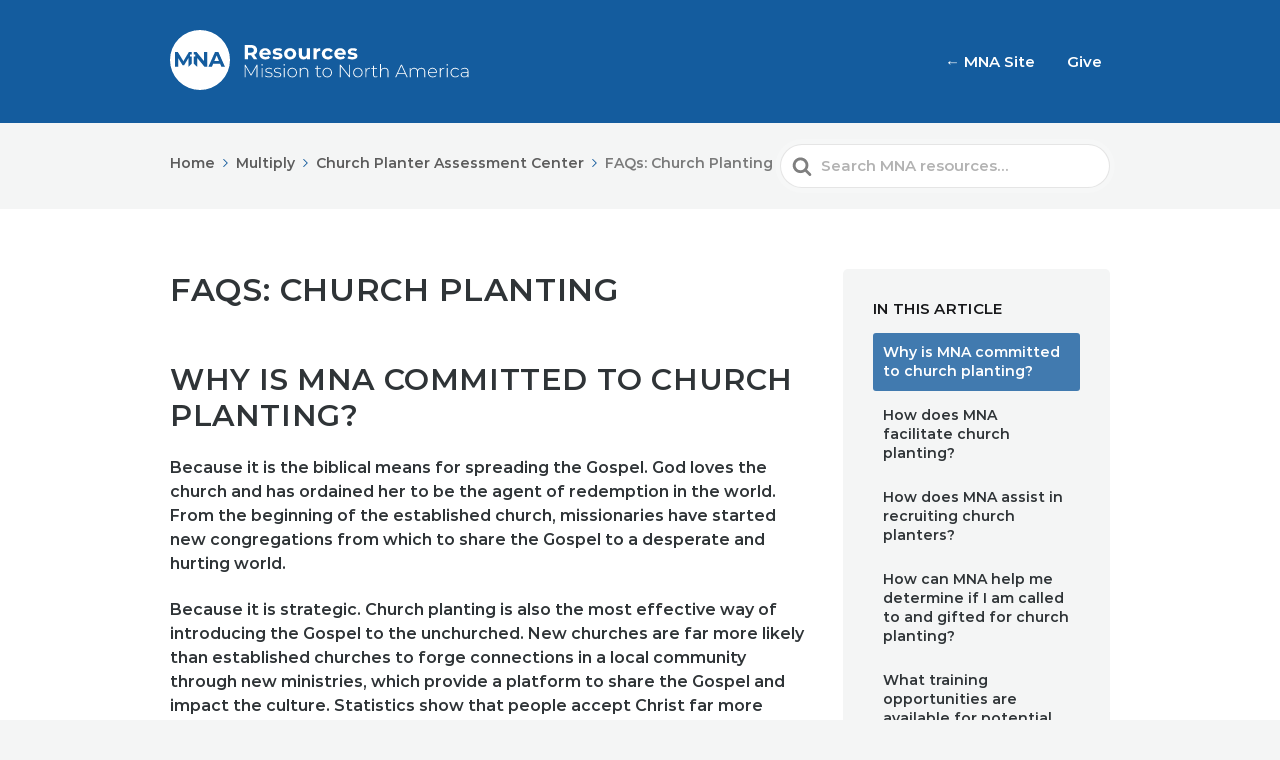

--- FILE ---
content_type: text/html; charset=UTF-8
request_url: https://resources.pcamna.org/resource/faqs-church-planting/
body_size: 14151
content:

<!DOCTYPE html>
<html lang="en-US">
	<head>
		<meta http-equiv="x-ua-compatible" content="ie=edge">
		<meta charset="UTF-8" />
		<meta name="viewport" content="width=device-width, initial-scale=1">
		<link rel="profile" href="http://gmpg.org/xfn/11" />
		<title>FAQs: Church Planting - MNA Resources</title>

<!-- The SEO Framework by Sybre Waaijer -->
<meta name="robots" content="max-snippet:-1,max-image-preview:standard,max-video-preview:-1" />
<link rel="canonical" href="https://resources.pcamna.org/resource/faqs-church-planting/" />
<meta name="description" content="Because it is the biblical means for spreading the Gospel. God loves the church and has ordained her to be the agent of redemption in the world." />
<meta property="og:type" content="article" />
<meta property="og:locale" content="en_US" />
<meta property="og:site_name" content="MNA Resources" />
<meta property="og:title" content="FAQs: Church Planting - MNA Resources" />
<meta property="og:description" content="Because it is the biblical means for spreading the Gospel. God loves the church and has ordained her to be the agent of redemption in the world. From the beginning of the established church…" />
<meta property="og:url" content="https://resources.pcamna.org/resource/faqs-church-planting/" />
<meta property="article:published_time" content="2020-04-30T21:14:35+00:00" />
<meta property="article:modified_time" content="2022-05-25T20:00:02+00:00" />
<meta name="twitter:card" content="summary_large_image" />
<meta name="twitter:title" content="FAQs: Church Planting - MNA Resources" />
<meta name="twitter:description" content="Because it is the biblical means for spreading the Gospel. God loves the church and has ordained her to be the agent of redemption in the world. From the beginning of the established church…" />
<script type="application/ld+json">{"@context":"https://schema.org","@graph":[{"@type":"WebSite","@id":"https://resources.pcamna.org/#/schema/WebSite","url":"https://resources.pcamna.org/","name":"MNA Resources","description":"Resources provided by MNA","inLanguage":"en-US","potentialAction":{"@type":"SearchAction","target":{"@type":"EntryPoint","urlTemplate":"https://resources.pcamna.org/search/{search_term_string}/"},"query-input":"required name=search_term_string"},"publisher":{"@type":"Organization","@id":"https://resources.pcamna.org/#/schema/Organization","name":"MNA Resources","url":"https://resources.pcamna.org/"}},{"@type":"WebPage","@id":"https://resources.pcamna.org/resource/faqs-church-planting/","url":"https://resources.pcamna.org/resource/faqs-church-planting/","name":"FAQs: Church Planting - MNA Resources","description":"Because it is the biblical means for spreading the Gospel. God loves the church and has ordained her to be the agent of redemption in the world.","inLanguage":"en-US","isPartOf":{"@id":"https://resources.pcamna.org/#/schema/WebSite"},"breadcrumb":{"@type":"BreadcrumbList","@id":"https://resources.pcamna.org/#/schema/BreadcrumbList","itemListElement":[{"@type":"ListItem","position":1,"item":"https://resources.pcamna.org/","name":"MNA Resources"},{"@type":"ListItem","position":2,"item":"https://resources.pcamna.org/resource/","name":"Archives: Articles"},{"@type":"ListItem","position":3,"item":"https://resources.pcamna.org/categories/multiply/","name":"Article Category: Multiply"},{"@type":"ListItem","position":4,"name":"FAQs: Church Planting"}]},"potentialAction":{"@type":"ReadAction","target":"https://resources.pcamna.org/resource/faqs-church-planting/"},"datePublished":"2020-04-30T21:14:35+00:00","dateModified":"2022-05-25T20:00:02+00:00","author":{"@type":"Person","@id":"https://resources.pcamna.org/#/schema/Person/c023da845069ee459be661ca021eff2d","name":"Tim Chambers"}}]}</script>
<!-- / The SEO Framework by Sybre Waaijer | 2.88ms meta | 0.04ms boot -->

<link rel='dns-prefetch' href='//resources.pcamna.org' />
<link href='https://fonts.gstatic.com' crossorigin rel='preconnect' />
<link rel="alternate" type="application/rss+xml" title="MNA Resources &raquo; Feed" href="https://resources.pcamna.org/feed/" />
<link rel="alternate" type="application/rss+xml" title="MNA Resources &raquo; Comments Feed" href="https://resources.pcamna.org/comments/feed/" />
<link rel="alternate" type="application/rss+xml" title="MNA Resources &raquo; FAQs: Church Planting Comments Feed" href="https://resources.pcamna.org/resource/faqs-church-planting/feed/" />
<link rel="alternate" title="oEmbed (JSON)" type="application/json+oembed" href="https://resources.pcamna.org/wp-json/oembed/1.0/embed?url=https%3A%2F%2Fresources.pcamna.org%2Fresource%2Ffaqs-church-planting%2F" />
<link rel="alternate" title="oEmbed (XML)" type="text/xml+oembed" href="https://resources.pcamna.org/wp-json/oembed/1.0/embed?url=https%3A%2F%2Fresources.pcamna.org%2Fresource%2Ffaqs-church-planting%2F&#038;format=xml" />
<style id='wp-img-auto-sizes-contain-inline-css' type='text/css'>
img:is([sizes=auto i],[sizes^="auto," i]){contain-intrinsic-size:3000px 1500px}
/*# sourceURL=wp-img-auto-sizes-contain-inline-css */
</style>
<style id='wp-emoji-styles-inline-css' type='text/css'>

	img.wp-smiley, img.emoji {
		display: inline !important;
		border: none !important;
		box-shadow: none !important;
		height: 1em !important;
		width: 1em !important;
		margin: 0 0.07em !important;
		vertical-align: -0.1em !important;
		background: none !important;
		padding: 0 !important;
	}
/*# sourceURL=wp-emoji-styles-inline-css */
</style>
<style id='wp-block-library-inline-css' type='text/css'>
:root{--wp-block-synced-color:#7a00df;--wp-block-synced-color--rgb:122,0,223;--wp-bound-block-color:var(--wp-block-synced-color);--wp-editor-canvas-background:#ddd;--wp-admin-theme-color:#007cba;--wp-admin-theme-color--rgb:0,124,186;--wp-admin-theme-color-darker-10:#006ba1;--wp-admin-theme-color-darker-10--rgb:0,107,160.5;--wp-admin-theme-color-darker-20:#005a87;--wp-admin-theme-color-darker-20--rgb:0,90,135;--wp-admin-border-width-focus:2px}@media (min-resolution:192dpi){:root{--wp-admin-border-width-focus:1.5px}}.wp-element-button{cursor:pointer}:root .has-very-light-gray-background-color{background-color:#eee}:root .has-very-dark-gray-background-color{background-color:#313131}:root .has-very-light-gray-color{color:#eee}:root .has-very-dark-gray-color{color:#313131}:root .has-vivid-green-cyan-to-vivid-cyan-blue-gradient-background{background:linear-gradient(135deg,#00d084,#0693e3)}:root .has-purple-crush-gradient-background{background:linear-gradient(135deg,#34e2e4,#4721fb 50%,#ab1dfe)}:root .has-hazy-dawn-gradient-background{background:linear-gradient(135deg,#faaca8,#dad0ec)}:root .has-subdued-olive-gradient-background{background:linear-gradient(135deg,#fafae1,#67a671)}:root .has-atomic-cream-gradient-background{background:linear-gradient(135deg,#fdd79a,#004a59)}:root .has-nightshade-gradient-background{background:linear-gradient(135deg,#330968,#31cdcf)}:root .has-midnight-gradient-background{background:linear-gradient(135deg,#020381,#2874fc)}:root{--wp--preset--font-size--normal:16px;--wp--preset--font-size--huge:42px}.has-regular-font-size{font-size:1em}.has-larger-font-size{font-size:2.625em}.has-normal-font-size{font-size:var(--wp--preset--font-size--normal)}.has-huge-font-size{font-size:var(--wp--preset--font-size--huge)}.has-text-align-center{text-align:center}.has-text-align-left{text-align:left}.has-text-align-right{text-align:right}.has-fit-text{white-space:nowrap!important}#end-resizable-editor-section{display:none}.aligncenter{clear:both}.items-justified-left{justify-content:flex-start}.items-justified-center{justify-content:center}.items-justified-right{justify-content:flex-end}.items-justified-space-between{justify-content:space-between}.screen-reader-text{border:0;clip-path:inset(50%);height:1px;margin:-1px;overflow:hidden;padding:0;position:absolute;width:1px;word-wrap:normal!important}.screen-reader-text:focus{background-color:#ddd;clip-path:none;color:#444;display:block;font-size:1em;height:auto;left:5px;line-height:normal;padding:15px 23px 14px;text-decoration:none;top:5px;width:auto;z-index:100000}html :where(.has-border-color){border-style:solid}html :where([style*=border-top-color]){border-top-style:solid}html :where([style*=border-right-color]){border-right-style:solid}html :where([style*=border-bottom-color]){border-bottom-style:solid}html :where([style*=border-left-color]){border-left-style:solid}html :where([style*=border-width]){border-style:solid}html :where([style*=border-top-width]){border-top-style:solid}html :where([style*=border-right-width]){border-right-style:solid}html :where([style*=border-bottom-width]){border-bottom-style:solid}html :where([style*=border-left-width]){border-left-style:solid}html :where(img[class*=wp-image-]){height:auto;max-width:100%}:where(figure){margin:0 0 1em}html :where(.is-position-sticky){--wp-admin--admin-bar--position-offset:var(--wp-admin--admin-bar--height,0px)}@media screen and (max-width:600px){html :where(.is-position-sticky){--wp-admin--admin-bar--position-offset:0px}}

/*# sourceURL=wp-block-library-inline-css */
</style><style id='wp-block-heading-inline-css' type='text/css'>
h1:where(.wp-block-heading).has-background,h2:where(.wp-block-heading).has-background,h3:where(.wp-block-heading).has-background,h4:where(.wp-block-heading).has-background,h5:where(.wp-block-heading).has-background,h6:where(.wp-block-heading).has-background{padding:1.25em 2.375em}h1.has-text-align-left[style*=writing-mode]:where([style*=vertical-lr]),h1.has-text-align-right[style*=writing-mode]:where([style*=vertical-rl]),h2.has-text-align-left[style*=writing-mode]:where([style*=vertical-lr]),h2.has-text-align-right[style*=writing-mode]:where([style*=vertical-rl]),h3.has-text-align-left[style*=writing-mode]:where([style*=vertical-lr]),h3.has-text-align-right[style*=writing-mode]:where([style*=vertical-rl]),h4.has-text-align-left[style*=writing-mode]:where([style*=vertical-lr]),h4.has-text-align-right[style*=writing-mode]:where([style*=vertical-rl]),h5.has-text-align-left[style*=writing-mode]:where([style*=vertical-lr]),h5.has-text-align-right[style*=writing-mode]:where([style*=vertical-rl]),h6.has-text-align-left[style*=writing-mode]:where([style*=vertical-lr]),h6.has-text-align-right[style*=writing-mode]:where([style*=vertical-rl]){rotate:180deg}
/*# sourceURL=https://resources.pcamna.org/wp-includes/blocks/heading/style.min.css */
</style>
<style id='wp-block-list-inline-css' type='text/css'>
ol,ul{box-sizing:border-box}:root :where(.wp-block-list.has-background){padding:1.25em 2.375em}
/*# sourceURL=https://resources.pcamna.org/wp-includes/blocks/list/style.min.css */
</style>
<style id='wp-block-paragraph-inline-css' type='text/css'>
.is-small-text{font-size:.875em}.is-regular-text{font-size:1em}.is-large-text{font-size:2.25em}.is-larger-text{font-size:3em}.has-drop-cap:not(:focus):first-letter{float:left;font-size:8.4em;font-style:normal;font-weight:100;line-height:.68;margin:.05em .1em 0 0;text-transform:uppercase}body.rtl .has-drop-cap:not(:focus):first-letter{float:none;margin-left:.1em}p.has-drop-cap.has-background{overflow:hidden}:root :where(p.has-background){padding:1.25em 2.375em}:where(p.has-text-color:not(.has-link-color)) a{color:inherit}p.has-text-align-left[style*="writing-mode:vertical-lr"],p.has-text-align-right[style*="writing-mode:vertical-rl"]{rotate:180deg}
/*# sourceURL=https://resources.pcamna.org/wp-includes/blocks/paragraph/style.min.css */
</style>
<style id='global-styles-inline-css' type='text/css'>
:root{--wp--preset--aspect-ratio--square: 1;--wp--preset--aspect-ratio--4-3: 4/3;--wp--preset--aspect-ratio--3-4: 3/4;--wp--preset--aspect-ratio--3-2: 3/2;--wp--preset--aspect-ratio--2-3: 2/3;--wp--preset--aspect-ratio--16-9: 16/9;--wp--preset--aspect-ratio--9-16: 9/16;--wp--preset--color--black: #000000;--wp--preset--color--cyan-bluish-gray: #abb8c3;--wp--preset--color--white: #fff;--wp--preset--color--pale-pink: #f78da7;--wp--preset--color--vivid-red: #cf2e2e;--wp--preset--color--luminous-vivid-orange: #ff6900;--wp--preset--color--luminous-vivid-amber: #fcb900;--wp--preset--color--light-green-cyan: #7bdcb5;--wp--preset--color--vivid-green-cyan: #00d084;--wp--preset--color--pale-cyan-blue: #8ed1fc;--wp--preset--color--vivid-cyan-blue: #0693e3;--wp--preset--color--vivid-purple: #9b51e0;--wp--preset--color--theme-default: #145c9e;--wp--preset--color--blue: #0069e4;--wp--preset--color--purple: #5749a0;--wp--preset--color--orange: #f0644a;--wp--preset--color--green: #46a162;--wp--preset--color--pale-blue: #7994be;--wp--preset--gradient--vivid-cyan-blue-to-vivid-purple: linear-gradient(135deg,rgb(6,147,227) 0%,rgb(155,81,224) 100%);--wp--preset--gradient--light-green-cyan-to-vivid-green-cyan: linear-gradient(135deg,rgb(122,220,180) 0%,rgb(0,208,130) 100%);--wp--preset--gradient--luminous-vivid-amber-to-luminous-vivid-orange: linear-gradient(135deg,rgb(252,185,0) 0%,rgb(255,105,0) 100%);--wp--preset--gradient--luminous-vivid-orange-to-vivid-red: linear-gradient(135deg,rgb(255,105,0) 0%,rgb(207,46,46) 100%);--wp--preset--gradient--very-light-gray-to-cyan-bluish-gray: linear-gradient(135deg,rgb(238,238,238) 0%,rgb(169,184,195) 100%);--wp--preset--gradient--cool-to-warm-spectrum: linear-gradient(135deg,rgb(74,234,220) 0%,rgb(151,120,209) 20%,rgb(207,42,186) 40%,rgb(238,44,130) 60%,rgb(251,105,98) 80%,rgb(254,248,76) 100%);--wp--preset--gradient--blush-light-purple: linear-gradient(135deg,rgb(255,206,236) 0%,rgb(152,150,240) 100%);--wp--preset--gradient--blush-bordeaux: linear-gradient(135deg,rgb(254,205,165) 0%,rgb(254,45,45) 50%,rgb(107,0,62) 100%);--wp--preset--gradient--luminous-dusk: linear-gradient(135deg,rgb(255,203,112) 0%,rgb(199,81,192) 50%,rgb(65,88,208) 100%);--wp--preset--gradient--pale-ocean: linear-gradient(135deg,rgb(255,245,203) 0%,rgb(182,227,212) 50%,rgb(51,167,181) 100%);--wp--preset--gradient--electric-grass: linear-gradient(135deg,rgb(202,248,128) 0%,rgb(113,206,126) 100%);--wp--preset--gradient--midnight: linear-gradient(135deg,rgb(2,3,129) 0%,rgb(40,116,252) 100%);--wp--preset--font-size--small: 13px;--wp--preset--font-size--medium: 20px;--wp--preset--font-size--large: 36px;--wp--preset--font-size--x-large: 42px;--wp--preset--spacing--20: 0.44rem;--wp--preset--spacing--30: 0.67rem;--wp--preset--spacing--40: 1rem;--wp--preset--spacing--50: 1.5rem;--wp--preset--spacing--60: 2.25rem;--wp--preset--spacing--70: 3.38rem;--wp--preset--spacing--80: 5.06rem;--wp--preset--shadow--natural: 6px 6px 9px rgba(0, 0, 0, 0.2);--wp--preset--shadow--deep: 12px 12px 50px rgba(0, 0, 0, 0.4);--wp--preset--shadow--sharp: 6px 6px 0px rgba(0, 0, 0, 0.2);--wp--preset--shadow--outlined: 6px 6px 0px -3px rgb(255, 255, 255), 6px 6px rgb(0, 0, 0);--wp--preset--shadow--crisp: 6px 6px 0px rgb(0, 0, 0);}:where(.is-layout-flex){gap: 0.5em;}:where(.is-layout-grid){gap: 0.5em;}body .is-layout-flex{display: flex;}.is-layout-flex{flex-wrap: wrap;align-items: center;}.is-layout-flex > :is(*, div){margin: 0;}body .is-layout-grid{display: grid;}.is-layout-grid > :is(*, div){margin: 0;}:where(.wp-block-columns.is-layout-flex){gap: 2em;}:where(.wp-block-columns.is-layout-grid){gap: 2em;}:where(.wp-block-post-template.is-layout-flex){gap: 1.25em;}:where(.wp-block-post-template.is-layout-grid){gap: 1.25em;}.has-black-color{color: var(--wp--preset--color--black) !important;}.has-cyan-bluish-gray-color{color: var(--wp--preset--color--cyan-bluish-gray) !important;}.has-white-color{color: var(--wp--preset--color--white) !important;}.has-pale-pink-color{color: var(--wp--preset--color--pale-pink) !important;}.has-vivid-red-color{color: var(--wp--preset--color--vivid-red) !important;}.has-luminous-vivid-orange-color{color: var(--wp--preset--color--luminous-vivid-orange) !important;}.has-luminous-vivid-amber-color{color: var(--wp--preset--color--luminous-vivid-amber) !important;}.has-light-green-cyan-color{color: var(--wp--preset--color--light-green-cyan) !important;}.has-vivid-green-cyan-color{color: var(--wp--preset--color--vivid-green-cyan) !important;}.has-pale-cyan-blue-color{color: var(--wp--preset--color--pale-cyan-blue) !important;}.has-vivid-cyan-blue-color{color: var(--wp--preset--color--vivid-cyan-blue) !important;}.has-vivid-purple-color{color: var(--wp--preset--color--vivid-purple) !important;}.has-black-background-color{background-color: var(--wp--preset--color--black) !important;}.has-cyan-bluish-gray-background-color{background-color: var(--wp--preset--color--cyan-bluish-gray) !important;}.has-white-background-color{background-color: var(--wp--preset--color--white) !important;}.has-pale-pink-background-color{background-color: var(--wp--preset--color--pale-pink) !important;}.has-vivid-red-background-color{background-color: var(--wp--preset--color--vivid-red) !important;}.has-luminous-vivid-orange-background-color{background-color: var(--wp--preset--color--luminous-vivid-orange) !important;}.has-luminous-vivid-amber-background-color{background-color: var(--wp--preset--color--luminous-vivid-amber) !important;}.has-light-green-cyan-background-color{background-color: var(--wp--preset--color--light-green-cyan) !important;}.has-vivid-green-cyan-background-color{background-color: var(--wp--preset--color--vivid-green-cyan) !important;}.has-pale-cyan-blue-background-color{background-color: var(--wp--preset--color--pale-cyan-blue) !important;}.has-vivid-cyan-blue-background-color{background-color: var(--wp--preset--color--vivid-cyan-blue) !important;}.has-vivid-purple-background-color{background-color: var(--wp--preset--color--vivid-purple) !important;}.has-black-border-color{border-color: var(--wp--preset--color--black) !important;}.has-cyan-bluish-gray-border-color{border-color: var(--wp--preset--color--cyan-bluish-gray) !important;}.has-white-border-color{border-color: var(--wp--preset--color--white) !important;}.has-pale-pink-border-color{border-color: var(--wp--preset--color--pale-pink) !important;}.has-vivid-red-border-color{border-color: var(--wp--preset--color--vivid-red) !important;}.has-luminous-vivid-orange-border-color{border-color: var(--wp--preset--color--luminous-vivid-orange) !important;}.has-luminous-vivid-amber-border-color{border-color: var(--wp--preset--color--luminous-vivid-amber) !important;}.has-light-green-cyan-border-color{border-color: var(--wp--preset--color--light-green-cyan) !important;}.has-vivid-green-cyan-border-color{border-color: var(--wp--preset--color--vivid-green-cyan) !important;}.has-pale-cyan-blue-border-color{border-color: var(--wp--preset--color--pale-cyan-blue) !important;}.has-vivid-cyan-blue-border-color{border-color: var(--wp--preset--color--vivid-cyan-blue) !important;}.has-vivid-purple-border-color{border-color: var(--wp--preset--color--vivid-purple) !important;}.has-vivid-cyan-blue-to-vivid-purple-gradient-background{background: var(--wp--preset--gradient--vivid-cyan-blue-to-vivid-purple) !important;}.has-light-green-cyan-to-vivid-green-cyan-gradient-background{background: var(--wp--preset--gradient--light-green-cyan-to-vivid-green-cyan) !important;}.has-luminous-vivid-amber-to-luminous-vivid-orange-gradient-background{background: var(--wp--preset--gradient--luminous-vivid-amber-to-luminous-vivid-orange) !important;}.has-luminous-vivid-orange-to-vivid-red-gradient-background{background: var(--wp--preset--gradient--luminous-vivid-orange-to-vivid-red) !important;}.has-very-light-gray-to-cyan-bluish-gray-gradient-background{background: var(--wp--preset--gradient--very-light-gray-to-cyan-bluish-gray) !important;}.has-cool-to-warm-spectrum-gradient-background{background: var(--wp--preset--gradient--cool-to-warm-spectrum) !important;}.has-blush-light-purple-gradient-background{background: var(--wp--preset--gradient--blush-light-purple) !important;}.has-blush-bordeaux-gradient-background{background: var(--wp--preset--gradient--blush-bordeaux) !important;}.has-luminous-dusk-gradient-background{background: var(--wp--preset--gradient--luminous-dusk) !important;}.has-pale-ocean-gradient-background{background: var(--wp--preset--gradient--pale-ocean) !important;}.has-electric-grass-gradient-background{background: var(--wp--preset--gradient--electric-grass) !important;}.has-midnight-gradient-background{background: var(--wp--preset--gradient--midnight) !important;}.has-small-font-size{font-size: var(--wp--preset--font-size--small) !important;}.has-medium-font-size{font-size: var(--wp--preset--font-size--medium) !important;}.has-large-font-size{font-size: var(--wp--preset--font-size--large) !important;}.has-x-large-font-size{font-size: var(--wp--preset--font-size--x-large) !important;}
/*# sourceURL=global-styles-inline-css */
</style>

<style id='classic-theme-styles-inline-css' type='text/css'>
/*! This file is auto-generated */
.wp-block-button__link{color:#fff;background-color:#32373c;border-radius:9999px;box-shadow:none;text-decoration:none;padding:calc(.667em + 2px) calc(1.333em + 2px);font-size:1.125em}.wp-block-file__button{background:#32373c;color:#fff;text-decoration:none}
/*# sourceURL=/wp-includes/css/classic-themes.min.css */
</style>
<link rel='stylesheet' id='wp-components-css' href='https://resources.pcamna.org/wp-includes/css/dist/components/style.min.css?ver=6.9' type='text/css' media='all' />
<link rel='stylesheet' id='wp-preferences-css' href='https://resources.pcamna.org/wp-includes/css/dist/preferences/style.min.css?ver=6.9' type='text/css' media='all' />
<link rel='stylesheet' id='wp-block-editor-css' href='https://resources.pcamna.org/wp-includes/css/dist/block-editor/style.min.css?ver=6.9' type='text/css' media='all' />
<link rel='stylesheet' id='wp-reusable-blocks-css' href='https://resources.pcamna.org/wp-includes/css/dist/reusable-blocks/style.min.css?ver=6.9' type='text/css' media='all' />
<link rel='stylesheet' id='wp-patterns-css' href='https://resources.pcamna.org/wp-includes/css/dist/patterns/style.min.css?ver=6.9' type='text/css' media='all' />
<link rel='stylesheet' id='wp-editor-css' href='https://resources.pcamna.org/wp-includes/css/dist/editor/style.min.css?ver=6.9' type='text/css' media='all' />
<link rel='stylesheet' id='ht-blocks-modules-styles-css' href='https://resources.pcamna.org/wp-content/plugins/heroic-blocks/dist/css/ht-blocks-modules-styles.css?ver=1614099039' type='text/css' media='all' />
<link rel='stylesheet' id='ht_toc-style-css-css' href='https://resources.pcamna.org/wp-content/plugins/heroic-table-of-contents/dist/blocks.style.build.css?ver=1767796022' type='text/css' media='all' />
<link rel='stylesheet' id='ht-theme-style-css' href='https://resources.pcamna.org/wp-content/themes/knowall/css/style.css?ver=6.9' type='text/css' media='all' />
<link rel='stylesheet' id='ht-childtheme-style-css' href='https://resources.pcamna.org/wp-content/themes/mna-kb-theme/style.css?ver=6.9' type='text/css' media='all' />
<script type="text/javascript" src="https://resources.pcamna.org/wp-includes/js/jquery/jquery.min.js?ver=3.7.1" id="jquery-core-js"></script>
<script type="text/javascript" src="https://resources.pcamna.org/wp-includes/js/jquery/jquery-migrate.min.js?ver=3.4.1" id="jquery-migrate-js"></script>
<link rel="https://api.w.org/" href="https://resources.pcamna.org/wp-json/" /><link rel="alternate" title="JSON" type="application/json" href="https://resources.pcamna.org/wp-json/wp/v2/ht-kb/100" /><link rel="EditURI" type="application/rsd+xml" title="RSD" href="https://resources.pcamna.org/xmlrpc.php?rsd" />
<meta name="generator" content="Heroic Knowledge Base v2.21.1" />
<meta name="generator" content="MNA KB Theme v1.9.1" />
<link rel="icon" href="https://resources.pcamna.org/wp-content/uploads/sites/3/2020/05/mna-logo-dot-blue.svg" sizes="32x32" />
<link rel="icon" href="https://resources.pcamna.org/wp-content/uploads/sites/3/2020/05/mna-logo-dot-blue.svg" sizes="192x192" />
<link rel="apple-touch-icon" href="https://resources.pcamna.org/wp-content/uploads/sites/3/2020/05/mna-logo-dot-blue.svg" />
<meta name="msapplication-TileImage" content="https://resources.pcamna.org/wp-content/uploads/sites/3/2020/05/mna-logo-dot-blue.svg" />
<style id="kirki-inline-styles">.site-header{background:#145c9e;}.site-header .site-header__title, .nav-header ul li a{color:#fff;}.nav-header .nav-header__mtoggle span, .nav-header .nav-header__mtoggle span::before, .nav-header .nav-header__mtoggle span::after{background:#fff;}a{color:#145c9e;}button, input[type="reset"], input[type="submit"], input[type="button"], .hkb-article__content ol li:before, .hkb-article__content ul li:before, .hkb_widget_exit__btn{background:#145c9e;}.hkb-breadcrumbs__icon{fill:#145c9e;}.hkb-article__title a:hover, .hkb-article__link:hover h2, .ht-post__title a:hover, .hkb-category .hkb-category__articlelist a{color:#145c9e;}.hkb-article-attachment__icon{fill:#145c9e;}a:hover, .hkb-category .hkb-category__articlelist a:hover{color:#dbad4a;}button:hover, input[type="reset"]:hover, input[type="submit"]:hover, input[type="button"]:hover, .ht-transferbox__btn:hover{background:#dbad4a;}.ht-container{max-width:1000px;}.ht-sitecontainer--boxed{max-width:1000px;}h1, h2, h3, h4, h5, h6{font-family:Montserrat;font-weight:600;letter-spacing:0.02em;text-transform:uppercase;color:#2f3437;}body, input, optgroup, select, textarea{font-family:Montserrat;font-size:16px;font-weight:400;letter-spacing:0px;line-height:1.5;color:#2f3437;}.hkb-category .hkb-category__iconwrap, .ht-categoryheader .hkb-category__iconwrap{flex-basis:100px;min-width:100px;}.hkb-category .hkb-category__iconwrap img, .ht-categoryheader .hkb-category__iconwrap img{max-width:100px;}.hkb-category .hkb-category__iconwrap img, .ht-categoryheader .hkb-category__iconwrap img, .hkb-category .hkb-category__iconwrap, .ht-categoryheader .hkb-category__iconwrap, .ht-categoryheader .hkb-category__iconwrap svg{max-height:100px;}.nav-header > ul > li.menu-item-has-children > a::after {background-image: url("data:image/svg+xml,%3Csvg xmlns='http://www.w3.org/2000/svg' viewBox='0 0 34.1 19' fill='%23ffffff'%3E%3Cpath d='M17 19c-0.5 0-1-0.2-1.4-0.6L0.6 3.4c-0.8-0.8-0.8-2 0-2.8 0.8-0.8 2-0.8 2.8 0L17 14.2 30.7 0.6c0.8-0.8 2-0.8 2.8 0 0.8 0.8 0.8 2 0 2.8L18.4 18.4C18 18.8 17.5 19 17 19z'/%3E%3C/svg%3E");}.ht-container, .ht-sitecontainer--boxed { max-width: 1000px }.hkb_widget_toc ol li.active > a { background: rgba( 20 ,92, 158, 0.8); }.site-logo img {
		width: 100%;
}

@media screen and (min-width: 768px) {
	.nav-header > ul > li > a {
		font-weight: 600;
	}
}

.hkb-category .hkb-category__iconwrap {
	width: 100%;
	height: 100%;
	flex-basis: auto;
	margin-bottom: 2em;
}

.hkb-category .hkb-category__iconwrap img {
	width: 100%;
	max-width: none;
}

.hkb-breadcrumbs:nth-child(n+2) {
		display: none;
}/* cyrillic-ext */
@font-face {
  font-family: 'Montserrat';
  font-style: normal;
  font-weight: 400;
  font-display: swap;
  src: url(https://resources.pcamna.org/wp-content/fonts/montserrat/font) format('woff');
  unicode-range: U+0460-052F, U+1C80-1C8A, U+20B4, U+2DE0-2DFF, U+A640-A69F, U+FE2E-FE2F;
}
/* cyrillic */
@font-face {
  font-family: 'Montserrat';
  font-style: normal;
  font-weight: 400;
  font-display: swap;
  src: url(https://resources.pcamna.org/wp-content/fonts/montserrat/font) format('woff');
  unicode-range: U+0301, U+0400-045F, U+0490-0491, U+04B0-04B1, U+2116;
}
/* vietnamese */
@font-face {
  font-family: 'Montserrat';
  font-style: normal;
  font-weight: 400;
  font-display: swap;
  src: url(https://resources.pcamna.org/wp-content/fonts/montserrat/font) format('woff');
  unicode-range: U+0102-0103, U+0110-0111, U+0128-0129, U+0168-0169, U+01A0-01A1, U+01AF-01B0, U+0300-0301, U+0303-0304, U+0308-0309, U+0323, U+0329, U+1EA0-1EF9, U+20AB;
}
/* latin-ext */
@font-face {
  font-family: 'Montserrat';
  font-style: normal;
  font-weight: 400;
  font-display: swap;
  src: url(https://resources.pcamna.org/wp-content/fonts/montserrat/font) format('woff');
  unicode-range: U+0100-02BA, U+02BD-02C5, U+02C7-02CC, U+02CE-02D7, U+02DD-02FF, U+0304, U+0308, U+0329, U+1D00-1DBF, U+1E00-1E9F, U+1EF2-1EFF, U+2020, U+20A0-20AB, U+20AD-20C0, U+2113, U+2C60-2C7F, U+A720-A7FF;
}
/* latin */
@font-face {
  font-family: 'Montserrat';
  font-style: normal;
  font-weight: 400;
  font-display: swap;
  src: url(https://resources.pcamna.org/wp-content/fonts/montserrat/font) format('woff');
  unicode-range: U+0000-00FF, U+0131, U+0152-0153, U+02BB-02BC, U+02C6, U+02DA, U+02DC, U+0304, U+0308, U+0329, U+2000-206F, U+20AC, U+2122, U+2191, U+2193, U+2212, U+2215, U+FEFF, U+FFFD;
}
/* cyrillic-ext */
@font-face {
  font-family: 'Montserrat';
  font-style: normal;
  font-weight: 600;
  font-display: swap;
  src: url(https://resources.pcamna.org/wp-content/fonts/montserrat/font) format('woff');
  unicode-range: U+0460-052F, U+1C80-1C8A, U+20B4, U+2DE0-2DFF, U+A640-A69F, U+FE2E-FE2F;
}
/* cyrillic */
@font-face {
  font-family: 'Montserrat';
  font-style: normal;
  font-weight: 600;
  font-display: swap;
  src: url(https://resources.pcamna.org/wp-content/fonts/montserrat/font) format('woff');
  unicode-range: U+0301, U+0400-045F, U+0490-0491, U+04B0-04B1, U+2116;
}
/* vietnamese */
@font-face {
  font-family: 'Montserrat';
  font-style: normal;
  font-weight: 600;
  font-display: swap;
  src: url(https://resources.pcamna.org/wp-content/fonts/montserrat/font) format('woff');
  unicode-range: U+0102-0103, U+0110-0111, U+0128-0129, U+0168-0169, U+01A0-01A1, U+01AF-01B0, U+0300-0301, U+0303-0304, U+0308-0309, U+0323, U+0329, U+1EA0-1EF9, U+20AB;
}
/* latin-ext */
@font-face {
  font-family: 'Montserrat';
  font-style: normal;
  font-weight: 600;
  font-display: swap;
  src: url(https://resources.pcamna.org/wp-content/fonts/montserrat/font) format('woff');
  unicode-range: U+0100-02BA, U+02BD-02C5, U+02C7-02CC, U+02CE-02D7, U+02DD-02FF, U+0304, U+0308, U+0329, U+1D00-1DBF, U+1E00-1E9F, U+1EF2-1EFF, U+2020, U+20A0-20AB, U+20AD-20C0, U+2113, U+2C60-2C7F, U+A720-A7FF;
}
/* latin */
@font-face {
  font-family: 'Montserrat';
  font-style: normal;
  font-weight: 600;
  font-display: swap;
  src: url(https://resources.pcamna.org/wp-content/fonts/montserrat/font) format('woff');
  unicode-range: U+0000-00FF, U+0131, U+0152-0153, U+02BB-02BC, U+02C6, U+02DA, U+02DC, U+0304, U+0308, U+0329, U+2000-206F, U+20AC, U+2122, U+2191, U+2193, U+2212, U+2215, U+FEFF, U+FFFD;
}</style>	</head>
<body class="wp-singular ht_kb-template-default single single-ht_kb postid-100 single-format-standard wp-embed-responsive wp-theme-knowall wp-child-theme-mna-kb-theme ht-kb" itemscope itemtype="https://schema.org/WebPage" data-spy="scroll" data-offset="30" data-target="#navtoc">
<div class="ht-sitecontainer ht-sitecontainer--wide">

<!-- .site-header -->
<div class="site-header">

	<header class="site-header__banner" itemscope itemtype="http://schema.org/WPHeader">
	<div class="ht-container">

		<!-- .site-logo -->
		<div class="site-logo">
			<a href="/" data-ht-sitetitle="MNA Resources">
													
		<img alt="MNA Resources" src="https://resources.pcamna.org/wp-content/uploads/sites/3/2020/04/mna-resources-white.svg" />

														<meta itemprop="headline" content="MNA Resources">
							</a>
		</div>
		<!-- /.site-logo -->

					<!-- .nav-header -->
			<nav class="nav-header" itemscope itemtype="https://schema.org/SiteNavigationElement">
				<button id="ht-navtoggle" class="nav-header__mtoggle"><span>Menu</span></button>
				<ul id="menu-navigation-menu" class="nav-header__menuwrapper"><li id="menu-item-142" class="menu-item menu-item-type-custom menu-item-object-custom menu-item-142"><a href="https://pcamna.org/">← MNA Site</a></li>
<li id="menu-item-141" class="menu-item menu-item-type-custom menu-item-object-custom menu-item-141"><a href="https://give.pcamna.org/">Give</a></li>
</ul>			</nav>
			<!-- /.nav-header -->
		
	</div>
	</header>
	<!-- /.site-header -->

	
	

</div>
<!-- /.site-header -->


<div class="ht-pageheader">
<div class="ht-container">

	
<!-- .hkb-breadcrumbs -->
<div class="hkb-breadcrumbs_wrap">
			<ol class="hkb-breadcrumbs" itemscope itemtype="https://schema.org/BreadcrumbList" >
										<li itemprop="itemListElement" itemscope itemtype="https://schema.org/ListItem">
											<a itemprop="item" href="https://resources.pcamna.org">
							<span itemprop="name">Home</span>
							<svg class="hkb-breadcrumbs__icon" xmlns="http://www.w3.org/2000/svg" viewBox="0 0 19 34.1"><g><path d="M19,17c0,0.5-0.2,1-0.6,1.4L3.4,33.5c-0.8,0.8-2,0.8-2.8,0c-0.8-0.8-0.8-2,0-2.8L14.2,17L0.6,3.4c-0.8-0.8-0.8-2,0-2.8  c0.8-0.8,2-0.8,2.8,0l15.1,15.1C18.8,16,19,16.5,19,17z"/></g></svg>
						</a>
										<meta itemprop="position" content="1" />
				</li>               
							<li itemprop="itemListElement" itemscope itemtype="https://schema.org/ListItem">
											<a itemprop="item" href="https://resources.pcamna.org/categories/multiply/">
							<span itemprop="name">Multiply</span>
							<svg class="hkb-breadcrumbs__icon" xmlns="http://www.w3.org/2000/svg" viewBox="0 0 19 34.1"><g><path d="M19,17c0,0.5-0.2,1-0.6,1.4L3.4,33.5c-0.8,0.8-2,0.8-2.8,0c-0.8-0.8-0.8-2,0-2.8L14.2,17L0.6,3.4c-0.8-0.8-0.8-2,0-2.8  c0.8-0.8,2-0.8,2.8,0l15.1,15.1C18.8,16,19,16.5,19,17z"/></g></svg>
						</a>
										<meta itemprop="position" content="2" />
				</li>               
							<li itemprop="itemListElement" itemscope itemtype="https://schema.org/ListItem">
											<a itemprop="item" href="https://resources.pcamna.org/categories/church-planter-assessment-center/">
							<span itemprop="name">Church Planter Assessment Center</span>
							<svg class="hkb-breadcrumbs__icon" xmlns="http://www.w3.org/2000/svg" viewBox="0 0 19 34.1"><g><path d="M19,17c0,0.5-0.2,1-0.6,1.4L3.4,33.5c-0.8,0.8-2,0.8-2.8,0c-0.8-0.8-0.8-2,0-2.8L14.2,17L0.6,3.4c-0.8-0.8-0.8-2,0-2.8  c0.8-0.8,2-0.8,2.8,0l15.1,15.1C18.8,16,19,16.5,19,17z"/></g></svg>
						</a>
										<meta itemprop="position" content="3" />
				</li>               
							<li itemprop="itemListElement" itemscope itemtype="https://schema.org/ListItem">
											<span>
							<span itemprop="name">FAQs: Church Planting</span>
							<link itemprop="item" href="https://resources.pcamna.org/resource/faqs-church-planting/" />
						</span> 
										<meta itemprop="position" content="4" />
				</li>               
					</ol>       
			<ol class="hkb-breadcrumbs" itemscope itemtype="https://schema.org/BreadcrumbList" >
										<li itemprop="itemListElement" itemscope itemtype="https://schema.org/ListItem">
											<a itemprop="item" href="https://resources.pcamna.org">
							<span itemprop="name">Home</span>
							<svg class="hkb-breadcrumbs__icon" xmlns="http://www.w3.org/2000/svg" viewBox="0 0 19 34.1"><g><path d="M19,17c0,0.5-0.2,1-0.6,1.4L3.4,33.5c-0.8,0.8-2,0.8-2.8,0c-0.8-0.8-0.8-2,0-2.8L14.2,17L0.6,3.4c-0.8-0.8-0.8-2,0-2.8  c0.8-0.8,2-0.8,2.8,0l15.1,15.1C18.8,16,19,16.5,19,17z"/></g></svg>
						</a>
										<meta itemprop="position" content="1" />
				</li>               
							<li itemprop="itemListElement" itemscope itemtype="https://schema.org/ListItem">
											<a itemprop="item" href="https://resources.pcamna.org/categories/church-planter-and-ministry-leadership-development/">
							<span itemprop="name">Church Planter and Ministry Leadership Development</span>
							<svg class="hkb-breadcrumbs__icon" xmlns="http://www.w3.org/2000/svg" viewBox="0 0 19 34.1"><g><path d="M19,17c0,0.5-0.2,1-0.6,1.4L3.4,33.5c-0.8,0.8-2,0.8-2.8,0c-0.8-0.8-0.8-2,0-2.8L14.2,17L0.6,3.4c-0.8-0.8-0.8-2,0-2.8  c0.8-0.8,2-0.8,2.8,0l15.1,15.1C18.8,16,19,16.5,19,17z"/></g></svg>
						</a>
										<meta itemprop="position" content="2" />
				</li>               
							<li itemprop="itemListElement" itemscope itemtype="https://schema.org/ListItem">
											<a itemprop="item" href="https://resources.pcamna.org/categories/develop-and-recruit/">
							<span itemprop="name">Develop and Recruit</span>
							<svg class="hkb-breadcrumbs__icon" xmlns="http://www.w3.org/2000/svg" viewBox="0 0 19 34.1"><g><path d="M19,17c0,0.5-0.2,1-0.6,1.4L3.4,33.5c-0.8,0.8-2,0.8-2.8,0c-0.8-0.8-0.8-2,0-2.8L14.2,17L0.6,3.4c-0.8-0.8-0.8-2,0-2.8  c0.8-0.8,2-0.8,2.8,0l15.1,15.1C18.8,16,19,16.5,19,17z"/></g></svg>
						</a>
										<meta itemprop="position" content="3" />
				</li>               
							<li itemprop="itemListElement" itemscope itemtype="https://schema.org/ListItem">
											<span>
							<span itemprop="name">FAQs: Church Planting</span>
							<link itemprop="item" href="https://resources.pcamna.org/resource/faqs-church-planting/" />
						</span> 
										<meta itemprop="position" content="4" />
				</li>               
					</ol>       
			<ol class="hkb-breadcrumbs" itemscope itemtype="https://schema.org/BreadcrumbList" >
										<li itemprop="itemListElement" itemscope itemtype="https://schema.org/ListItem">
											<a itemprop="item" href="https://resources.pcamna.org">
							<span itemprop="name">Home</span>
							<svg class="hkb-breadcrumbs__icon" xmlns="http://www.w3.org/2000/svg" viewBox="0 0 19 34.1"><g><path d="M19,17c0,0.5-0.2,1-0.6,1.4L3.4,33.5c-0.8,0.8-2,0.8-2.8,0c-0.8-0.8-0.8-2,0-2.8L14.2,17L0.6,3.4c-0.8-0.8-0.8-2,0-2.8  c0.8-0.8,2-0.8,2.8,0l15.1,15.1C18.8,16,19,16.5,19,17z"/></g></svg>
						</a>
										<meta itemprop="position" content="1" />
				</li>               
							<li itemprop="itemListElement" itemscope itemtype="https://schema.org/ListItem">
											<a itemprop="item" href="https://resources.pcamna.org/categories/church-planter-and-ministry-leadership-development/">
							<span itemprop="name">Church Planter and Ministry Leadership Development</span>
							<svg class="hkb-breadcrumbs__icon" xmlns="http://www.w3.org/2000/svg" viewBox="0 0 19 34.1"><g><path d="M19,17c0,0.5-0.2,1-0.6,1.4L3.4,33.5c-0.8,0.8-2,0.8-2.8,0c-0.8-0.8-0.8-2,0-2.8L14.2,17L0.6,3.4c-0.8-0.8-0.8-2,0-2.8  c0.8-0.8,2-0.8,2.8,0l15.1,15.1C18.8,16,19,16.5,19,17z"/></g></svg>
						</a>
										<meta itemprop="position" content="2" />
				</li>               
							<li itemprop="itemListElement" itemscope itemtype="https://schema.org/ListItem">
											<a itemprop="item" href="https://resources.pcamna.org/categories/assessment/">
							<span itemprop="name">Assessment</span>
							<svg class="hkb-breadcrumbs__icon" xmlns="http://www.w3.org/2000/svg" viewBox="0 0 19 34.1"><g><path d="M19,17c0,0.5-0.2,1-0.6,1.4L3.4,33.5c-0.8,0.8-2,0.8-2.8,0c-0.8-0.8-0.8-2,0-2.8L14.2,17L0.6,3.4c-0.8-0.8-0.8-2,0-2.8  c0.8-0.8,2-0.8,2.8,0l15.1,15.1C18.8,16,19,16.5,19,17z"/></g></svg>
						</a>
										<meta itemprop="position" content="3" />
				</li>               
							<li itemprop="itemListElement" itemscope itemtype="https://schema.org/ListItem">
											<span>
							<span itemprop="name">FAQs: Church Planting</span>
							<link itemprop="item" href="https://resources.pcamna.org/resource/faqs-church-planting/" />
						</span> 
										<meta itemprop="position" content="4" />
				</li>               
					</ol>       
			<ol class="hkb-breadcrumbs" itemscope itemtype="https://schema.org/BreadcrumbList" >
										<li itemprop="itemListElement" itemscope itemtype="https://schema.org/ListItem">
											<a itemprop="item" href="https://resources.pcamna.org">
							<span itemprop="name">Home</span>
							<svg class="hkb-breadcrumbs__icon" xmlns="http://www.w3.org/2000/svg" viewBox="0 0 19 34.1"><g><path d="M19,17c0,0.5-0.2,1-0.6,1.4L3.4,33.5c-0.8,0.8-2,0.8-2.8,0c-0.8-0.8-0.8-2,0-2.8L14.2,17L0.6,3.4c-0.8-0.8-0.8-2,0-2.8  c0.8-0.8,2-0.8,2.8,0l15.1,15.1C18.8,16,19,16.5,19,17z"/></g></svg>
						</a>
										<meta itemprop="position" content="1" />
				</li>               
							<li itemprop="itemListElement" itemscope itemtype="https://schema.org/ListItem">
											<a itemprop="item" href="https://resources.pcamna.org/categories/multiply/">
							<span itemprop="name">Multiply</span>
							<svg class="hkb-breadcrumbs__icon" xmlns="http://www.w3.org/2000/svg" viewBox="0 0 19 34.1"><g><path d="M19,17c0,0.5-0.2,1-0.6,1.4L3.4,33.5c-0.8,0.8-2,0.8-2.8,0c-0.8-0.8-0.8-2,0-2.8L14.2,17L0.6,3.4c-0.8-0.8-0.8-2,0-2.8  c0.8-0.8,2-0.8,2.8,0l15.1,15.1C18.8,16,19,16.5,19,17z"/></g></svg>
						</a>
										<meta itemprop="position" content="2" />
				</li>               
							<li itemprop="itemListElement" itemscope itemtype="https://schema.org/ListItem">
											<a itemprop="item" href="https://resources.pcamna.org/categories/church-planter-recruiting/">
							<span itemprop="name">Church Planter Recruiting</span>
							<svg class="hkb-breadcrumbs__icon" xmlns="http://www.w3.org/2000/svg" viewBox="0 0 19 34.1"><g><path d="M19,17c0,0.5-0.2,1-0.6,1.4L3.4,33.5c-0.8,0.8-2,0.8-2.8,0c-0.8-0.8-0.8-2,0-2.8L14.2,17L0.6,3.4c-0.8-0.8-0.8-2,0-2.8  c0.8-0.8,2-0.8,2.8,0l15.1,15.1C18.8,16,19,16.5,19,17z"/></g></svg>
						</a>
										<meta itemprop="position" content="3" />
				</li>               
							<li itemprop="itemListElement" itemscope itemtype="https://schema.org/ListItem">
											<span>
							<span itemprop="name">FAQs: Church Planting</span>
							<link itemprop="item" href="https://resources.pcamna.org/resource/faqs-church-planting/" />
						</span> 
										<meta itemprop="position" content="4" />
				</li>               
					</ol>       
			<ol class="hkb-breadcrumbs" itemscope itemtype="https://schema.org/BreadcrumbList" >
										<li itemprop="itemListElement" itemscope itemtype="https://schema.org/ListItem">
											<a itemprop="item" href="https://resources.pcamna.org">
							<span itemprop="name">Home</span>
							<svg class="hkb-breadcrumbs__icon" xmlns="http://www.w3.org/2000/svg" viewBox="0 0 19 34.1"><g><path d="M19,17c0,0.5-0.2,1-0.6,1.4L3.4,33.5c-0.8,0.8-2,0.8-2.8,0c-0.8-0.8-0.8-2,0-2.8L14.2,17L0.6,3.4c-0.8-0.8-0.8-2,0-2.8  c0.8-0.8,2-0.8,2.8,0l15.1,15.1C18.8,16,19,16.5,19,17z"/></g></svg>
						</a>
										<meta itemprop="position" content="1" />
				</li>               
							<li itemprop="itemListElement" itemscope itemtype="https://schema.org/ListItem">
											<a itemprop="item" href="https://resources.pcamna.org/categories/multiply/">
							<span itemprop="name">Multiply</span>
							<svg class="hkb-breadcrumbs__icon" xmlns="http://www.w3.org/2000/svg" viewBox="0 0 19 34.1"><g><path d="M19,17c0,0.5-0.2,1-0.6,1.4L3.4,33.5c-0.8,0.8-2,0.8-2.8,0c-0.8-0.8-0.8-2,0-2.8L14.2,17L0.6,3.4c-0.8-0.8-0.8-2,0-2.8  c0.8-0.8,2-0.8,2.8,0l15.1,15.1C18.8,16,19,16.5,19,17z"/></g></svg>
						</a>
										<meta itemprop="position" content="2" />
				</li>               
							<li itemprop="itemListElement" itemscope itemtype="https://schema.org/ListItem">
											<span>
							<span itemprop="name">FAQs: Church Planting</span>
							<link itemprop="item" href="https://resources.pcamna.org/resource/faqs-church-planting/" />
						</span> 
										<meta itemprop="position" content="3" />
				</li>               
					</ol>       
	</div>  
<!-- /.hkb-breadcrumbs -->
	
<form class="hkb-site-search" method="get" action="https://resources.pcamna.org/">
		<label class="hkb-screen-reader-text" for="hkb-search">Search For</label>
		<input id="hkb-search" class="hkb-site-search__field" type="text" value="" placeholder="Search MNA resources…" name="s" autocomplete="off">
		<img class="hkb-site-search__loader" src="https://resources.pcamna.org/wp-content/themes/knowall/img/loading.svg" alt="Searching..." />
		<input type="hidden" name="ht-kb-search" value="1" />
    	<input type="hidden" name="lang" value=""/>
		<button class="hkb-site-search__button" type="submit"><span>Search</span></button>
</form>

</div>
</div>

<!-- .ht-page -->
<div class="ht-page ht-page--sidebarright">
<div class="ht-container">

	
	
		<div class="ht-page__content">
		<article class="hkb-article post-100 ht_kb type-ht_kb status-publish format-standard hentry ht_kb_category-church-planter-assessment-center ht_kb_category-develop-and-recruit ht_kb_category-assessment ht_kb_category-church-planter-recruiting ht_kb_category-multiply ht_kb_tag-faq" itemscope itemtype="https://schema.org/CreativeWork">
		<meta itemprop="datePublished" content="April 30, 2020">

			<header class="hkb-article__header">
				<h1 class="hkb-article__title" itemprop="headline">FAQs: Church Planting</h1>
			</header>

			<div class="ht-mobile-toc"><strong class="ht-mobile-toc__title">In this Article</strong>            <nav id="navtoc" role="navigation">

                

            <ol class="nav"><!-- adding li --><li class="active"><a href="#why-is-mna-committed-to-church-planting">Why is MNA committed to church planting?</a><!-- adding li --></li><li class=""><a href="#how-does-mna-facilitate-church-planting">How does MNA facilitate church planting?</a><!-- adding li --></li><li class=""><a href="#how-does-mna-assist-in-recruiting-church-planters">How does MNA assist in recruiting church planters?</a><!-- adding li --></li><li class=""><a href="#how-can-mna-help-me-determine-if-i-am-called-to-and-gifted-for-church-planting">How can MNA help me determine if I am called to and gifted for church planting?</a><!-- adding li --></li><li class=""><a href="#what-training-opportunities-are-available-for-potential-church-planters">What training opportunities are available for potential church planters?</a><!-- adding level --><ol><li><a href="#church-planter-readiness-seminars">Church Planter Readiness Seminars</a><!-- adding li --></li><li class=""><a href="#church-planter-assessment-centers">Church Planter Assessment Centers</a><!-- adding li --></li><li class=""><a href="#training-conferences">Training Conferences</a><!-- adding li --></li><li class=""><a href="#apprenticeships">Apprenticeships</a><!-- adding li --></li><li class=""><a href="#coaching-and-mentoring-relationships">Coaching and Mentoring Relationships</a><!-- removing level --></li></ol></li><li><a href="#how-can-my-church-be-involved-in-supporting-the-vision-for-church-planting-with-mna">How can my church be involved in supporting the vision for church planting with MNA?</a></li></ol><!-- /ht-kb-toc-widget -->
            </nav>

            </div>			
			<div class="hkb-article__content" itemprop="text">

				
<h2 class="wp-block-heading" id="why-is-mna-committed-to-church-planting" >Why is MNA committed to church planting?</h2>



<p><strong>Because it is the biblical means for spreading the Gospel</strong>. God loves the church and has ordained her to be the agent of redemption in the world. From the beginning of the established church, missionaries have started new congregations from which to share the Gospel to a desperate and hurting world.</p>



<p><strong>Because it is strategic</strong>. Church planting is also the most effective way of introducing the Gospel to the unchurched. New churches are far more likely than established churches to forge connections in a local community through new ministries, which provide a platform to share the Gospel and impact the culture. Statistics show that people accept Christ far more often in new church plants than in established churches.</p>



<h2 class="wp-block-heading" id="how-does-mna-facilitate-church-planting" >How does MNA facilitate church planting?</h2>


<div id="heroic-styled-list-f61e70d2-481d-408b-9e2d-e602c370cb7b" class="wp-block-ht-blocks-list heroic-styled-list">
<ol class="fa-ul">
<li>MNA leaders have formulated a unifying vision, which can be implemented at all levels of church planting ministry in the denomination</li>
<li>MNA provides services to those seeking to be church planting catalysts (church planting networks, presbyteries, individual churches) or those seeking to pursue church planting. MNA’s experienced and increasingly specialized staff provide on a denominational level services such as church planter development and recruiting, assessment, assistance with placement, training, coaching, and fundraising consultation.</li>
<li>MNA provides forums for leaders in church planting across the PCA to gather for the sharing of ideas, for further leadership training and for creating and carrying out the North American vision for church planting.</li>
</ol>
</div>


<p class="wp-block-ht-blocks-messages wp-block-hb-message wp-block-hb-message--withicon is-style-info"><strong>For further information on…<br></strong><br><em>Church Planter Development</em>, please contact <a href="mailto:jhatch@pcanet.org">Jim Hatch</a><br><em>Church Planter Recruiting</em>, please contact <a href="mailto:afoster@pcanet.org">Alan Foster</a><br><em>Assessment of Church Planters, </em>please contact <a href="mailto:jdorsey@pcanet.org" data-type="mailto" data-id="mailto:jdorsey@pcanet.org">Jenny Dorsey</a><em><br>Coaching of Church Planters</em>, please contact <a href="mailto:dswagerty@pcanet.org">Vinny Tauriello</a><br><em>Consulting on Fund Raising</em>, please contact <a href="mailto:fmarsh@pcanet.org">Fred Marsh</a></p>



<h2 class="wp-block-heading" id="how-does-mna-assist-in-recruiting-church-planters" >How does MNA assist in recruiting church planters?</h2>



<p>There are several ways MNA assists in recruiting potential church planters. Jim Hatch networks on seminary and college campuses across North America to heighten awareness of church planting opportunities in the PCA as well as to work with interested students to mentor and encourage their development in areas shown to be necessary for successful church planting. Alan Foster works with churches, presbyteries and networks to identify and recruit men to plant churches.</p>



<p>Jim Hatch and Alan Foster stay in contact with ordained men who have gained ministry experience in established churches or in parachurch organizations who may want to pursue a call to church planting.</p>



<p>The PCA has many established congregations committed to mentoring men in ministry skills through formal or informal church planter apprenticeship programs. These men are given hands-on experience in facets of church life and ministry leadership that prepare them more fully for pastoral and church planting roles in the future. There are PCA congregations who also play a pivotal role in training and encouraging lay leadership to pursue full-time ministry, which has brought some to the role of church planter through an unexpected, yet God-ordained, mid-life career change.</p>



<p>Leadership and Ministry Preparation (LAMP), led by Brian Kelso, offers training and mentoring for church planting. Contact Brian at 954-816-5813, <a href="mailto:bkelso@pcanet.org">bkelso@pcanet.org</a>.</p>



<p>Making people aware of the need for church planters is key, and MNA is always seeking ways to encourage men with appropriate calling and gifting to consider church planting. Through conferences, written materials such as <em>Multiply</em> (MNA’s quarterly newsmagazine), and speaking opportunities presented to MNA’s staff, the goal is to get the word out that our denomination is seeking to grow the Kingdom through healthy, biblical church planting ministry.</p>



<p>If you would like to speak to someone about pursuing church planting in the future, please contact Jim Hatch at 314-308-4226 or <a href="mailto:jhatch@pcanet.org">jhatch@pcanet.org</a></p>



<p>If you would like assistance in identifying and recruiting church planters, please contact Alan Foster at 678-232-8049 or <a href="mailto:afoster@pcanet.org">afoster@pcanet.org</a></p>



<p>If you are currently in ministry and would like to hear more about church planting, please contact Jenny Dorsey at <a href="mailto:jdorsey@pcanet.org">jdorsey@pcanet.org</a></p>



<h2 class="wp-block-heading" id="how-can-mna-help-me-determine-if-i-am-called-to-and-gifted-for-church-planting" >How can MNA help me determine if I am called to and gifted for church planting?</h2>



<p>Years of doctoral level research by former MNA staff member Allen Thompson shows that there are certain skill sets and God given abilities that are crucial to successfully launching a new congregation. The PCA has long been in the forefront of assessing potential church planters and in giving practical guidance as to how a potential church planter can strengthen skill sets as well as gain maturity and practical experience through the use of a learning contract. Attending an MNA sponsored or credentialed Church Planter Assessment Center is a wise step before pursuing church planting and is required before being considered for such a role in many of our presbyteries. You might also find the tab “<a href="https://pcamna.org/church-planting/frequently-asked-questions/ischurchplantingforme/">Is Church Planting for Me?</a>” helpful in asking some self-diagnostic questions as you try to discern God’s leading.</p>



<p>Besides Assessment, there are Church Planter Readiness Seminars offered at several seminaries, specifically designed for students still pursuing formal seminary education. The Readiness Seminar can help a student determine whether church planting may be an appropriate ministry fit, and also help him develop a learning contract that will address specific issues of ministry experience, calling, and skills development that may need to be resolved before pursuing church planting.</p>



<p>Another opportunity provided by MNA is training conferences. Check the web site for the various conferences and training events that MNA offers on an ongoing basis. Attendance at these conferences is not only an excellent way to educate yourself about church planting, but a chance to rub shoulders with those who are committed to it.</p>



<h2 class="wp-block-heading" id="what-training-opportunities-are-available-for-potential-church-planters" >What training opportunities are available for potential church planters?</h2>



<p>MNA provides training at many different levels for potential church planters as well as ongoing training for those who pursue church planting.</p>



<h3 class="wp-block-heading" id="church-planter-readiness-seminars" >Church Planter Readiness Seminars</h3>



<p>Church Planter Readiness Seminars are offered regularly at Covenant Theological Seminary in St. Louis, Westminster Seminary in Philadelphia, and Reformed Theological Seminary in Orlando. Others will be added when there is sufficient demand. The weekend seminars allow for exploration of church planting roles, self-evaluation, and external observations of participants through the use of references to gain a perspective on church planting as well as identification of gifts and ministry skills.</p>



<h3 class="wp-block-heading" id="church-planter-assessment-centers" >Church Planter Assessment Centers</h3>



<p><a rel="noreferrer noopener" href="https://resources.pcamna.org/resource/church-planting_assessmentcenter_mna-church-planter-assessment-centers/" target="_blank">Church Planter Assessment Centers</a> (MNA-sponsored or credentialed) offer in-depth feedback regarding your sense of call, competencies, and character development. The three-day assessment is for couples (if married), and is often seen as the most useful ministry evaluation and confirmation of ministry direction that participants receive in their entire lifetime.</p>



<h3 class="wp-block-heading" id="training-conferences" >Training Conferences</h3>



<p>Training conferences are regularly sponsored by MNA, bringing together a staff of experienced church planters who bring fresh insight and passion to their topics. Check for conferences currently scheduled by clicking on the Conferences button on the Church Planting home page.</p>



<h3 class="wp-block-heading" id="apprenticeships" >Apprenticeships</h3>



<p>For potential candidates who have been assessed positively as potential church planters but need further experience, formal church planter apprenticeships to hone skills and gain maturity are available under the mentorship of experienced church planters. Usually two to three years in length, the apprenticeships provide experience and mentoring that are extremely valuable in preparing a church planter for ministry.</p>



<h3 class="wp-block-heading" id="coaching-and-mentoring-relationships" >Coaching and Mentoring Relationships</h3>



<p>Once in the field, it is essential to maintain coaching and mentoring relationships during the church planting phase. MNA Church Planting Staff not only personally provide coaching to active church planters, but also offer training to others who have this role in the life of a church planter. Parakaleo Ministries Director Denine Blevins provides similar services for church planting wives. Contact her at <a href="mailto:dblevins@pcanet.org">dblevins@pcanet.org</a>.</p>



<p>If you would like to hear more about Church Planter Readiness Seminars, the Church Planter Assessment Center, training conferences, or Church Planter Apprenticeships, please email Chris Vogel, 262-501-1161,&nbsp;<a href="mailto:cvogel@pcanet.org"><strong>cvogel@pcanet.org</strong></a></p>



<p>If you would like to hear more about Church Planter Coaching, please email Vinny Tauriello at <a href="mailto:vtauriello@pcanet.org">vtauriello@pcanet.org</a></p>



<h2 class="wp-block-heading" id="how-can-my-church-be-involved-in-supporting-the-vision-for-church-planting-with-mna" >How can my church be involved in supporting the vision for church planting with MNA?</h2>



<p>First, pray to the Lord of the harvest for more workers. At any given time, there are dozens of groups of people around the country seeking guidance in finding a qualified church planter for their community. There are also many strategic sites identified by presbyteries, networks, and MNA staff currently not served by or underserved by the PCA.</p>



<p>Second, make use of the resources MNA provides:</p>



<ul class="wp-block-list"><li>Make sure that your congregation is on the mailing list for <em>Multiply</em>. MNA will provide as many copies of <em>Multiply</em> as you desire to distribute to your congregation and will add names to the mailing list at no cost upon request.</li><li>Consider asking MNA staff to speak at your missions conferences.</li><li>Find out about local church planting from your MNA Presbytery Chairman (e-mail MNA at mna@pcanet.org to find out the name of your chairman), and then highlight those new congregations in your times of prayer during worship.</li></ul>



<p>Third, speak to your presbytery chairman about how you can, as a congregation, be involved in fulfilling the strategic plan for your presbytery. Depending on proximity, there are many ways an established congregation can come alongside a new church plant to offer tangible support and encouragement.</p>



<p>Fourth, prayerfully consider sharing some of your congregation’s financial resources in a ministry of church planting. As you might imagine, there are real financial needs that go hand in hand with building a new congregation, and the support of established churches in this adventure of faith is crucial.</p>



<p>Finally, make opportunities in your church’s life to pray for specific church planters and potential target sites for future church planting. At its core, church planting is a spiritual endeavor, and prayer support is vital.</p>



<p>To add your church family to the e<em>Multiply</em> subscription list, please <a href="https://subscribe.pcamna.org/subscribe">subscribe here</a>.</p>



<p>To hear about specific financial needs in church plants, or how you can support the work of MNA financially, please email Fred Marsh at <a href="mailto:fmarsh@pcanet.org">fmarsh@pcanet.org</a></p>

				
			</div>

							<div class="hkb-article__lastupdated" itemprop="dateModified">
					Updated on May 25, 2022				</div>
			
			


			
<div class="hkb-article-tags">
	Tagged: <a href="https://resources.pcamna.org/tags/faq/" rel="tag">FAQ</a></div>

			
<div class="hkb-feedback">
	<h3 class="hkb-feedback__title">Was this article helpful?</h3>
					<div class="ht-voting" id ="ht-voting-post-100">
								
			
<div class="ht-voting-links ht-voting-">
	<a class="ht-voting-upvote enabled" rel="nofollow" role="button" data-direction="up" data-type="post" data-nonce="c5efee6bb1" data-id="100" data-allow="1" data-display="standard" href="#">
		<i class="hkb-upvote-icon"></i>
		<span>Yes</span>
	</a>
	<a class="ht-voting-downvote enabled" rel="nofollow" role="button" data-direction="down" data-type="post" data-nonce="c5efee6bb1" data-id="100" data-allow="1" data-display="standard" href="#">
		<i class="hkb-upvote-icon"></i>
		<span>No</span>
	</a>
</div>
	<!-- no new vote -->

							</div>
			</div>

			
			
			<div class="ht-mobile-exit"><strong class="ht-mobile-exit__title">Need Help?</strong><div class="hkb_widget_exit__content">Can’t find the answer you’re looking for?</div><a class="hkb_widget_exit__btn" data-ht-kb-exit-href="?hkb-redirect&nonce=9130c76113&check=7028h&redirect=https%3A%2F%2F2022.pcamna.org%2Fcontact%2F&otype=ht_kb_article&oid=100&source=widget" href="#" target="_blank" rel="nofollow">Contact MNA</a></div>			
		</article>

		
		</div>

	
			<!-- .sidebar -->
	<aside class="sidebar sidebar--sticky" itemscope itemtype="https://schema.org/WPSideBar">
		<section id="ht-kb-toc-widget-3" class="widget hkb_widget_toc"><h3 class="widget__title">In this Article</h3>            <nav id="navtoc" role="navigation">

                

            <ol class="nav"><!-- adding li --><li class="active"><a href="#why-is-mna-committed-to-church-planting">Why is MNA committed to church planting?</a><!-- adding li --></li><li class=""><a href="#how-does-mna-facilitate-church-planting">How does MNA facilitate church planting?</a><!-- adding li --></li><li class=""><a href="#how-does-mna-assist-in-recruiting-church-planters">How does MNA assist in recruiting church planters?</a><!-- adding li --></li><li class=""><a href="#how-can-mna-help-me-determine-if-i-am-called-to-and-gifted-for-church-planting">How can MNA help me determine if I am called to and gifted for church planting?</a><!-- adding li --></li><li class=""><a href="#what-training-opportunities-are-available-for-potential-church-planters">What training opportunities are available for potential church planters?</a><!-- adding level --><ol><li><a href="#church-planter-readiness-seminars">Church Planter Readiness Seminars</a><!-- adding li --></li><li class=""><a href="#church-planter-assessment-centers">Church Planter Assessment Centers</a><!-- adding li --></li><li class=""><a href="#training-conferences">Training Conferences</a><!-- adding li --></li><li class=""><a href="#apprenticeships">Apprenticeships</a><!-- adding li --></li><li class=""><a href="#coaching-and-mentoring-relationships">Coaching and Mentoring Relationships</a><!-- removing level --></li></ol></li><li><a href="#how-can-my-church-be-involved-in-supporting-the-vision-for-church-planting-with-mna">How can my church be involved in supporting the vision for church planting with MNA?</a></li></ol><!-- /ht-kb-toc-widget -->
            </nav>

            </section><section id="ht-kb-exit-widget-11" class="widget hkb_widget_exit"><h3 class="widget__title">Need Help?</h3><div class="hkb_widget_exit__content">Can’t find the answer you’re looking for?</div><a class="hkb_widget_exit__btn" data-ht-kb-exit-href="?hkb-redirect&nonce=9130c76113&check=7028h&redirect=https%3A%2F%2F2022.pcamna.org%2Fcontact%2F&otype=ht_kb_article&oid=100&source=widget" href="#" target="_blank" rel="nofollow">Contact MNA</a></section>	</aside>
	<!-- /.sidebar -->

</div>
</div>

<!-- .site-footer -->
<footer class="site-footer" itemscope itemtype="https://schema.org/WPFooter">
<div class="ht-container">

				<div class="site-footer__copyright" role="contentinfo">© <a href="https://2022.pcamna.org/">Mission to North America</a></div>
				<nav class="nav-footer">
			<div class="menu-navigation-menu-container"><ul id="menu-navigation-menu-1" class=""><li class="menu-item menu-item-type-custom menu-item-object-custom menu-item-142"><a href="https://pcamna.org/">← MNA Site</a></li>
<li class="menu-item menu-item-type-custom menu-item-object-custom menu-item-141"><a href="https://give.pcamna.org/">Give</a></li>
</ul></div>		</nav>
	
</div>
</footer> 
<!-- /.site-footer -->

<script type="speculationrules">
{"prefetch":[{"source":"document","where":{"and":[{"href_matches":"/*"},{"not":{"href_matches":["/wp-*.php","/wp-admin/*","/wp-content/uploads/sites/3/*","/wp-content/*","/wp-content/plugins/*","/wp-content/themes/mna-kb-theme/*","/wp-content/themes/knowall/*","/*\\?(.+)"]}},{"not":{"selector_matches":"a[rel~=\"nofollow\"]"}},{"not":{"selector_matches":".no-prefetch, .no-prefetch a"}}]},"eagerness":"conservative"}]}
</script>
<script type="text/javascript" id="ht-kb-frontend-scripts-js-extra">
/* <![CDATA[ */
var voting = {"ajaxurl":"https://resources.pcamna.org/wp-admin/admin-ajax.php","ajaxnonce":"94f8544406"};
var hkbJSSettings = {"liveSearchUrl":"https://resources.pcamna.org?ajax=1&ht-kb-search=1&s=","focusSearchBox":"","keepTypingPrompt":"\u003Cul id=\"hkb\" class=\"hkb-searchresults\" role=\"listbox\"\u003E\u003Cli class=\"hkb-searchresults__noresults\" role=\"option\"\u003E\u003Cspan\u003EKeep typing for live search results\u003C/span\u003E \u003C/li\u003E\u003C/ul\u003E","triggerLength":"3"};
//# sourceURL=ht-kb-frontend-scripts-js-extra
/* ]]> */
</script>
<script type="text/javascript" src="https://resources.pcamna.org/wp-content/plugins/ht-knowledge-base/dist/ht-kb-frontend.min.js?ver=2.21.1" id="ht-kb-frontend-scripts-js"></script>
<script type="text/javascript" src="https://resources.pcamna.org/wp-content/plugins/heroic-blocks/dist/js/ht-blocks-frontend.js?ver=1614099039" id="ht-blocks-frontend-js"></script>
<script type="text/javascript" src="https://resources.pcamna.org/wp-content/plugins/heroic-table-of-contents/dist/script.min.js?ver=1767796022" id="ht_toc-script-js-js"></script>
<script type="text/javascript" src="https://resources.pcamna.org/wp-content/themes/knowall/js/js.min.js?ver=6.9" id="ht_theme_js-js"></script>
<script type="text/javascript" id="scrollspy-js-extra">
/* <![CDATA[ */
var scrollspyCustomValues = {"offset":"0"};
//# sourceURL=scrollspy-js-extra
/* ]]> */
</script>
<script type="text/javascript" src="https://resources.pcamna.org/wp-content/themes/knowall/js/scrollspy.js?ver=6.9" id="scrollspy-js"></script>
<script type="text/javascript" src="https://resources.pcamna.org/wp-includes/js/comment-reply.min.js?ver=6.9" id="comment-reply-js" async="async" data-wp-strategy="async" fetchpriority="low"></script>
<script id="wp-emoji-settings" type="application/json">
{"baseUrl":"https://s.w.org/images/core/emoji/17.0.2/72x72/","ext":".png","svgUrl":"https://s.w.org/images/core/emoji/17.0.2/svg/","svgExt":".svg","source":{"concatemoji":"https://resources.pcamna.org/wp-includes/js/wp-emoji-release.min.js?ver=6.9"}}
</script>
<script type="module">
/* <![CDATA[ */
/*! This file is auto-generated */
const a=JSON.parse(document.getElementById("wp-emoji-settings").textContent),o=(window._wpemojiSettings=a,"wpEmojiSettingsSupports"),s=["flag","emoji"];function i(e){try{var t={supportTests:e,timestamp:(new Date).valueOf()};sessionStorage.setItem(o,JSON.stringify(t))}catch(e){}}function c(e,t,n){e.clearRect(0,0,e.canvas.width,e.canvas.height),e.fillText(t,0,0);t=new Uint32Array(e.getImageData(0,0,e.canvas.width,e.canvas.height).data);e.clearRect(0,0,e.canvas.width,e.canvas.height),e.fillText(n,0,0);const a=new Uint32Array(e.getImageData(0,0,e.canvas.width,e.canvas.height).data);return t.every((e,t)=>e===a[t])}function p(e,t){e.clearRect(0,0,e.canvas.width,e.canvas.height),e.fillText(t,0,0);var n=e.getImageData(16,16,1,1);for(let e=0;e<n.data.length;e++)if(0!==n.data[e])return!1;return!0}function u(e,t,n,a){switch(t){case"flag":return n(e,"\ud83c\udff3\ufe0f\u200d\u26a7\ufe0f","\ud83c\udff3\ufe0f\u200b\u26a7\ufe0f")?!1:!n(e,"\ud83c\udde8\ud83c\uddf6","\ud83c\udde8\u200b\ud83c\uddf6")&&!n(e,"\ud83c\udff4\udb40\udc67\udb40\udc62\udb40\udc65\udb40\udc6e\udb40\udc67\udb40\udc7f","\ud83c\udff4\u200b\udb40\udc67\u200b\udb40\udc62\u200b\udb40\udc65\u200b\udb40\udc6e\u200b\udb40\udc67\u200b\udb40\udc7f");case"emoji":return!a(e,"\ud83e\u1fac8")}return!1}function f(e,t,n,a){let r;const o=(r="undefined"!=typeof WorkerGlobalScope&&self instanceof WorkerGlobalScope?new OffscreenCanvas(300,150):document.createElement("canvas")).getContext("2d",{willReadFrequently:!0}),s=(o.textBaseline="top",o.font="600 32px Arial",{});return e.forEach(e=>{s[e]=t(o,e,n,a)}),s}function r(e){var t=document.createElement("script");t.src=e,t.defer=!0,document.head.appendChild(t)}a.supports={everything:!0,everythingExceptFlag:!0},new Promise(t=>{let n=function(){try{var e=JSON.parse(sessionStorage.getItem(o));if("object"==typeof e&&"number"==typeof e.timestamp&&(new Date).valueOf()<e.timestamp+604800&&"object"==typeof e.supportTests)return e.supportTests}catch(e){}return null}();if(!n){if("undefined"!=typeof Worker&&"undefined"!=typeof OffscreenCanvas&&"undefined"!=typeof URL&&URL.createObjectURL&&"undefined"!=typeof Blob)try{var e="postMessage("+f.toString()+"("+[JSON.stringify(s),u.toString(),c.toString(),p.toString()].join(",")+"));",a=new Blob([e],{type:"text/javascript"});const r=new Worker(URL.createObjectURL(a),{name:"wpTestEmojiSupports"});return void(r.onmessage=e=>{i(n=e.data),r.terminate(),t(n)})}catch(e){}i(n=f(s,u,c,p))}t(n)}).then(e=>{for(const n in e)a.supports[n]=e[n],a.supports.everything=a.supports.everything&&a.supports[n],"flag"!==n&&(a.supports.everythingExceptFlag=a.supports.everythingExceptFlag&&a.supports[n]);var t;a.supports.everythingExceptFlag=a.supports.everythingExceptFlag&&!a.supports.flag,a.supports.everything||((t=a.source||{}).concatemoji?r(t.concatemoji):t.wpemoji&&t.twemoji&&(r(t.twemoji),r(t.wpemoji)))});
//# sourceURL=https://resources.pcamna.org/wp-includes/js/wp-emoji-loader.min.js
/* ]]> */
</script>

</div>
<!-- /.ht-site-container -->
</body>
</html>


--- FILE ---
content_type: text/css; charset=UTF-8
request_url: https://resources.pcamna.org/wp-content/themes/mna-kb-theme/style.css?ver=6.9
body_size: -311
content:
/*
 Theme Name:   MNA KB Theme
 Template:     knowall
 Author:       Auxilio Partners
 Author URI:   https://auxilio.partners
 Description:  Child theme with customizations for KnowAll 1.x for MNA
 Version:      1.0.2
 Text Domain:  mnakb
*/


--- FILE ---
content_type: image/svg+xml
request_url: https://resources.pcamna.org/wp-content/uploads/sites/3/2020/04/mna-resources-white.svg
body_size: 2713
content:
<?xml version="1.0" encoding="UTF-8"?> <svg xmlns="http://www.w3.org/2000/svg" viewBox="0 0 500 100"><g fill="#ffffff"><path d="M73.82 51.76h7.85l-3.92-9.47-3.93 9.47z"></path><path d="M50 0a50 50 0 1050 50A50 50 0 0050 0zM30.84 61.41V46.57l-7.31 12.22H21l-7.3-11.91v14.53H8.33V36.67h4.74L22.33 52l9.11-15.37h4.7v4.1h-2.69v3.42h2.73v11.86zm31.4 0h-4.7l-12.33-15v15L39.55 56V44.19h2.67v-3.42h-2.67v-4.1h4.74l12.3 15v-15h5.65zm21.23-5.3H72l-2.19 5.3h-5.88L75 36.67h5.66l11.01 24.74h-6zM139.77 48.81l-4.59-6.62h-5.07v6.62h-5.5V25h10.3a13.25 13.25 0 015.49 1.05 8.18 8.18 0 013.59 3 8.3 8.3 0 011.25 4.59 8.06 8.06 0 01-1.24 4.58 8.19 8.19 0 01-3.62 3l5.34 7.64zm-1.39-18.24a5.83 5.83 0 00-3.78-1.07h-4.49v8.3h4.49a5.72 5.72 0 003.78-1.09 3.77 3.77 0 001.29-3.06 3.78 3.78 0 00-1.29-3.08zM168 41.17h-13.85a4.32 4.32 0 001.77 2.68 5.83 5.83 0 003.47 1 6.88 6.88 0 002.53-.43 6.14 6.14 0 002.08-1.35l2.82 3.06q-2.58 3-7.55 3a12 12 0 01-5.47-1.21 8.86 8.86 0 01-3.68-3.35 9.24 9.24 0 01-1.29-4.86 9.37 9.37 0 011.28-4.85 8.84 8.84 0 013.5-3.36 10.81 10.81 0 019.84-.05 8.44 8.44 0 013.42 3.31 9.86 9.86 0 011.24 5c-.02.05-.05.52-.11 1.41zm-12.41-5.89a4.32 4.32 0 00-1.5 2.79h9a4.41 4.41 0 00-1.49-2.77 4.91 4.91 0 00-6 0zM174.28 48.53a11.71 11.71 0 01-3.47-1.42l1.77-3.8a11.08 11.08 0 003 1.27 12.31 12.31 0 003.4.49c2.24 0 3.36-.55 3.36-1.66a1.17 1.17 0 00-.92-1.12 13.38 13.38 0 00-2.82-.58 28.47 28.47 0 01-3.7-.78 5.82 5.82 0 01-2.54-1.57 4.46 4.46 0 01-1.07-3.19 5 5 0 011-3.08 6.37 6.37 0 012.89-2.09 12.44 12.44 0 014.54-.75 17.43 17.43 0 013.86.43 10.69 10.69 0 013.18 1.17L185 35.62a10.64 10.64 0 00-5.27-1.36 5.31 5.31 0 00-2.55.48 1.39 1.39 0 00-.85 1.22 1.2 1.2 0 00.92 1.19 16.25 16.25 0 002.92.65 29.8 29.8 0 013.67.8 5.42 5.42 0 012.48 1.55 4.34 4.34 0 011.06 3.12 4.82 4.82 0 01-1 3 6.55 6.55 0 01-3 2.06 13.41 13.41 0 01-4.64.73 17.91 17.91 0 01-4.46-.53zM195.1 47.88a8.9 8.9 0 01-3.58-3.35 9.73 9.73 0 010-9.72 8.9 8.9 0 013.58-3.35 11.69 11.69 0 0110.36 0 9 9 0 013.54 3.35 9.8 9.8 0 010 9.72 9 9 0 01-3.57 3.35 11.69 11.69 0 01-10.36 0zm8.54-4.52a5.15 5.15 0 001.36-3.69 5.15 5.15 0 00-1.36-3.67 4.43 4.43 0 00-3.35-1.38 4.49 4.49 0 00-3.37 1.38 5.12 5.12 0 00-1.32 3.69 5.12 5.12 0 001.32 3.69 4.48 4.48 0 003.37 1.37 4.42 4.42 0 003.35-1.39zM233.23 30.52v18.29h-5v-2.17a7.08 7.08 0 01-2.51 1.82 7.94 7.94 0 01-3.17.63 7.77 7.77 0 01-5.74-2.09c-1.4-1.38-2.11-3.43-2.11-6.15V30.52h5.3v9.56c0 2.94 1.23 4.42 3.7 4.42a4 4 0 003.06-1.24 5.25 5.25 0 001.16-3.69v-9zM246.75 30.93a9.6 9.6 0 013.72-.68v4.9c-.59 0-1-.07-1.19-.07a4.86 4.86 0 00-3.57 1.27 5.17 5.17 0 00-1.29 3.83v8.63h-5.3V30.52h5.06v2.42a5.86 5.86 0 012.57-2.01zM258 47.88a9 9 0 01-3.63-3.35 9.67 9.67 0 010-9.72 9 9 0 013.63-3.35 11.23 11.23 0 015.26-1.21 10.15 10.15 0 015.05 1.21 7.12 7.12 0 013.14 3.45l-4.11 2.21a4.51 4.51 0 00-4.12-2.52 4.68 4.68 0 00-3.43 1.4 5 5 0 00-1.36 3.71 5 5 0 001.36 3.71 4.67 4.67 0 003.43 1.35 4.44 4.44 0 004.12-2.51l4.11 2.24a7.28 7.28 0 01-3.14 3.4 10 10 0 01-5.05 1.23 11.35 11.35 0 01-5.26-1.25zM293 41.17h-13.8a4.32 4.32 0 001.8 2.68 5.85 5.85 0 003.47 1 6.88 6.88 0 002.53-.43 6.14 6.14 0 002-1.35l2.82 3.06q-2.58 3-7.55 3a12 12 0 01-5.47-1.21 8.77 8.77 0 01-3.67-3.35 9.16 9.16 0 01-1.3-4.86 9.37 9.37 0 011.28-4.85 8.91 8.91 0 013.5-3.36 10.81 10.81 0 019.84-.05 8.44 8.44 0 013.42 3.31 9.86 9.86 0 011.24 5c.03.05 0 .52-.11 1.41zm-12.41-5.89a4.37 4.37 0 00-1.5 2.79h9a4.41 4.41 0 00-1.49-2.77 4.5 4.5 0 00-3-1 4.59 4.59 0 00-2.97.98zM299.33 48.53a11.71 11.71 0 01-3.47-1.42l1.77-3.8a11.23 11.23 0 003 1.27 12.31 12.31 0 003.4.49c2.24 0 3.36-.55 3.36-1.66a1.17 1.17 0 00-.91-1.12 13.65 13.65 0 00-2.83-.58 28.47 28.47 0 01-3.7-.78 5.73 5.73 0 01-2.53-1.57 4.42 4.42 0 01-1.08-3.19 5 5 0 011-3.08 6.43 6.43 0 012.89-2.09 12.48 12.48 0 014.54-.75 17.43 17.43 0 013.86.43 10.69 10.69 0 013.18 1.17L310 35.62a10.64 10.64 0 00-5.27-1.36 5.34 5.34 0 00-2.55.48 1.39 1.39 0 00-.85 1.22 1.21 1.21 0 00.92 1.19 16.47 16.47 0 002.92.65 29.8 29.8 0 013.67.8 5.5 5.5 0 012.49 1.55 4.38 4.38 0 011.05 3.12 4.82 4.82 0 01-1 3 6.57 6.57 0 01-3 2.06 13.47 13.47 0 01-4.65.73 18 18 0 01-4.4-.53zM144.3 78.82v-18L135.48 76h-.75l-8.79-15.12v17.94h-1.5v-21h1.29L135.12 74l9.39-16.22h1.26v21zM152.64 59a1.13 1.13 0 01-.36-.85 1.23 1.23 0 011.23-1.23 1.21 1.21 0 01.87.34 1.15 1.15 0 01.36.86 1.21 1.21 0 01-1.23 1.22 1.21 1.21 0 01-.87-.34zm.12 4.16h1.5v15.66h-1.5zM161.07 78.37a7.3 7.3 0 01-2.67-1.45l.69-1.19a8.17 8.17 0 002.48 1.35 9.33 9.33 0 003.16.54 6.14 6.14 0 003.5-.79 2.46 2.46 0 001.12-2.16 2 2 0 00-.61-1.55 3.81 3.81 0 00-1.52-.84 23 23 0 00-2.49-.57 20.79 20.79 0 01-3-.72 4.7 4.7 0 01-1.95-1.26 3.4 3.4 0 01-.81-2.4 3.75 3.75 0 011.55-3.08 7 7 0 014.39-1.25 10.76 10.76 0 013 .42 7.43 7.43 0 012.4 1.11l-.69 1.2a7.42 7.42 0 00-2.19-1.06 9.29 9.29 0 00-2.52-.35 5.5 5.5 0 00-3.3.81 2.51 2.51 0 00-1.11 2.12 2.12 2.12 0 00.63 1.64 4 4 0 001.55.87c.61.19 1.46.4 2.56.62a22.2 22.2 0 013 .7 4.56 4.56 0 011.9 1.21 3.31 3.31 0 01.78 2.32 3.66 3.66 0 01-1.62 3.12 7.76 7.76 0 01-4.56 1.17 11.31 11.31 0 01-3.67-.53zM175.53 78.37a7.3 7.3 0 01-2.67-1.45l.69-1.19a8.17 8.17 0 002.45 1.35 9.33 9.33 0 003.16.54 6.14 6.14 0 003.5-.79 2.46 2.46 0 001.12-2.16 2 2 0 00-.61-1.55 3.81 3.81 0 00-1.52-.84 23 23 0 00-2.49-.57 20.79 20.79 0 01-3-.72 4.7 4.7 0 01-1.95-1.26 3.4 3.4 0 01-.81-2.4 3.75 3.75 0 011.6-3.08 7 7 0 014.37-1.25 10.76 10.76 0 013 .42 7.43 7.43 0 012.4 1.11l-.69 1.2a7.42 7.42 0 00-2.19-1.06 9.29 9.29 0 00-2.52-.35 5.5 5.5 0 00-3.3.81 2.51 2.51 0 00-1.11 2.12 2.12 2.12 0 00.63 1.64 4 4 0 001.55.87c.61.19 1.46.4 2.56.62a22.2 22.2 0 013 .7 4.56 4.56 0 011.9 1.21 3.31 3.31 0 01.78 2.32 3.66 3.66 0 01-1.62 3.12 7.76 7.76 0 01-4.56 1.17 11.31 11.31 0 01-3.67-.53zM189.51 59a1.13 1.13 0 01-.36-.85 1.23 1.23 0 011.23-1.23 1.21 1.21 0 01.87.34 1.15 1.15 0 01.36.86 1.21 1.21 0 01-1.23 1.22 1.21 1.21 0 01-.87-.34zm.12 4.16h1.5v15.66h-1.5zM199.7 77.92a7.37 7.37 0 01-2.81-2.84 8.73 8.73 0 010-8.19 7.35 7.35 0 012.81-2.83 8.37 8.37 0 018 0 7.32 7.32 0 012.8 2.83 8.73 8.73 0 010 8.19 7.35 7.35 0 01-2.8 2.84 8.37 8.37 0 01-8 0zm7.23-1.17a6 6 0 002.25-2.34 7.54 7.54 0 000-6.84 6 6 0 00-2.25-2.34 6.54 6.54 0 00-6.45 0 6 6 0 00-2.25 2.34 7.46 7.46 0 000 6.84 6 6 0 002.25 2.34 6.68 6.68 0 006.45 0zM228.6 64.75a6.64 6.64 0 011.71 4.92v9.15h-1.5v-9a5.56 5.56 0 00-1.33-4 5 5 0 00-3.74-1.39 5.76 5.76 0 00-4.35 1.57 6.13 6.13 0 00-1.59 4.44v8.34h-1.5V63.16h1.44v3.38a6 6 0 012.42-2.54 7.52 7.52 0 013.84-1 6.28 6.28 0 014.6 1.75zM252.21 77.83a3.74 3.74 0 01-1.42.82 5.64 5.64 0 01-1.79.29 3.89 3.89 0 01-4.26-4.27V64.45h-2.88v-1.29h2.88v-3.42h1.5v3.42h5v1.29h-5v10.08a3.31 3.31 0 00.74 2.32 2.81 2.81 0 002.17.8 3.48 3.48 0 002.43-.87zM258.05 77.92a7.37 7.37 0 01-2.81-2.84 8.73 8.73 0 010-8.19 7.35 7.35 0 012.81-2.83 8.37 8.37 0 018 0 7.32 7.32 0 012.8 2.83 8.73 8.73 0 010 8.19 7.35 7.35 0 01-2.8 2.84 8.37 8.37 0 01-8 0zm7.23-1.17a6 6 0 002.25-2.34 7.54 7.54 0 000-6.84 6 6 0 00-2.25-2.34 6.54 6.54 0 00-6.45 0 6 6 0 00-2.25 2.34 7.46 7.46 0 000 6.84 6 6 0 002.25 2.34 6.68 6.68 0 006.45 0zM300.06 57.82v21h-1.26l-14.31-18.24v18.24H283v-21h1.29l14.28 18.24V57.82zM309.14 77.92a7.37 7.37 0 01-2.81-2.84 8.73 8.73 0 010-8.19 7.35 7.35 0 012.81-2.83 8.37 8.37 0 018 0 7.32 7.32 0 012.8 2.83 8.73 8.73 0 010 8.19 7.35 7.35 0 01-2.8 2.84 8.37 8.37 0 01-8 0zm7.23-1.17a6 6 0 002.25-2.34 7.54 7.54 0 000-6.84 6 6 0 00-2.25-2.34 6.54 6.54 0 00-6.45 0 6 6 0 00-2.25 2.34 7.46 7.46 0 000 6.84 6 6 0 002.25 2.34 6.68 6.68 0 006.45 0zM329.43 64a7.12 7.12 0 013.72-.91v1.41h-.36a5.2 5.2 0 00-4.08 1.63 6.57 6.57 0 00-1.47 4.55v8.16h-1.5V63.16h1.44v3.42a5.43 5.43 0 012.25-2.58zM345.9 77.83a3.82 3.82 0 01-1.42.82 5.64 5.64 0 01-1.79.29 3.89 3.89 0 01-4.26-4.27V64.45h-2.88v-1.29h2.88v-3.42h1.5v3.42h5v1.29h-5v10.08a3.27 3.27 0 00.74 2.32 2.81 2.81 0 002.17.8 3.48 3.48 0 002.43-.87zM362.49 64.75a6.64 6.64 0 011.71 4.92v9.15h-1.5v-9a5.6 5.6 0 00-1.33-4 5 5 0 00-3.74-1.39 5.76 5.76 0 00-4.35 1.57 6.13 6.13 0 00-1.59 4.44v8.34h-1.5V56.56h1.5v9.86a5.74 5.74 0 012.4-2.5 7.59 7.59 0 013.75-.88 6.28 6.28 0 014.65 1.71zM391.8 72.91h-12.18L377 78.82h-1.7l9.66-21h1.53l9.66 21h-1.65zm-.57-1.29l-5.52-12.12-5.49 12.12zM423.67 64.75a6.75 6.75 0 011.67 4.92v9.15h-1.5v-9a5.68 5.68 0 00-1.29-4 4.69 4.69 0 00-3.6-1.39 5.47 5.47 0 00-4.19 1.57 6.23 6.23 0 00-1.54 4.44v8.34h-1.5v-9a5.68 5.68 0 00-1.29-4 4.69 4.69 0 00-3.6-1.39 5.47 5.47 0 00-4.19 1.61 6.23 6.23 0 00-1.54 4.44v8.34h-1.5V63.16h1.4v3.36a5.78 5.78 0 012.36-2.52 7.1 7.1 0 013.64-1 6.5 6.5 0 013.61 1 5.23 5.23 0 012.12 2.82 6.09 6.09 0 012.44-2.76 7.31 7.31 0 013.89-1 6.08 6.08 0 014.61 1.69zM444.9 71.34h-13.47a6.53 6.53 0 00.93 3.26 6 6 0 002.35 2.21 7.62 7.62 0 006.18.22 5.53 5.53 0 002.18-1.63l.87 1a6.62 6.62 0 01-2.57 1.9 8.92 8.92 0 01-7.51-.36 7.43 7.43 0 01-2.86-2.85 8 8 0 01-1-4.1 8.53 8.53 0 011-4.1 7.19 7.19 0 012.69-2.83 7.77 7.77 0 017.66 0 7.2 7.2 0 012.67 2.8 8.46 8.46 0 011 4.08zm-10.41-6.25a5.61 5.61 0 00-2.12 2.07 6.76 6.76 0 00-.91 3h12a6.35 6.35 0 00-.9-3 5.84 5.84 0 00-2.13-2.06 5.9 5.9 0 00-3-.75 6 6 0 00-2.94.74zM453.39 64a7.12 7.12 0 013.72-.91v1.41h-.36a5.2 5.2 0 00-4.08 1.63 6.57 6.57 0 00-1.47 4.55v8.16h-1.5V63.16h1.44v3.42a5.43 5.43 0 012.25-2.58zM461.25 59a1.13 1.13 0 01-.36-.85 1.23 1.23 0 011.23-1.23 1.21 1.21 0 01.87.34 1.15 1.15 0 01.36.86 1.21 1.21 0 01-1.23 1.22 1.21 1.21 0 01-.87-.34zm.12 4.16h1.5v15.66h-1.5zM471.45 77.92a7.33 7.33 0 01-2.82-2.84 8.79 8.79 0 010-8.22 7.21 7.21 0 012.82-2.86 8.22 8.22 0 014.08-1 7.87 7.87 0 013.43.73 6.23 6.23 0 012.51 2.15l-1.11.81a5.36 5.36 0 00-2.09-1.69 6.35 6.35 0 00-2.74-.59 6.56 6.56 0 00-3.29.83 5.88 5.88 0 00-2.24 2.3 7.67 7.67 0 000 6.9 5.85 5.85 0 002.28 2.32 6.56 6.56 0 003.29.82 6.35 6.35 0 002.74-.58 5.33 5.33 0 002.09-1.75l1.11.81A6.2 6.2 0 01479 78.2a7.87 7.87 0 01-3.43.74 8.13 8.13 0 01-4.12-1.02zM495.84 64.52a5.74 5.74 0 011.56 4.36v9.94H496V76a5.2 5.2 0 01-2.19 2.14 7.26 7.26 0 01-3.45.77 6.37 6.37 0 01-4.13-1.23 4.27 4.27 0 01-.12-6.41 6.72 6.72 0 014.46-1.22h5.37v-1.22a4.41 4.41 0 00-1.19-3.33 4.8 4.8 0 00-3.46-1.14 8.38 8.38 0 00-3 .54 7.44 7.44 0 00-2.41 1.43l-.75-1.08a8.49 8.49 0 012.82-1.63 10.24 10.24 0 013.45-.58 6.23 6.23 0 014.44 1.48zm-2 12.29a5.53 5.53 0 002.06-2.61v-3h-5.34a5.4 5.4 0 00-3.35.84 2.84 2.84 0 00-1 2.32 2.9 2.9 0 001.14 2.41 5.13 5.13 0 003.21.89 5.87 5.87 0 003.28-.85z"></path></g></svg> 